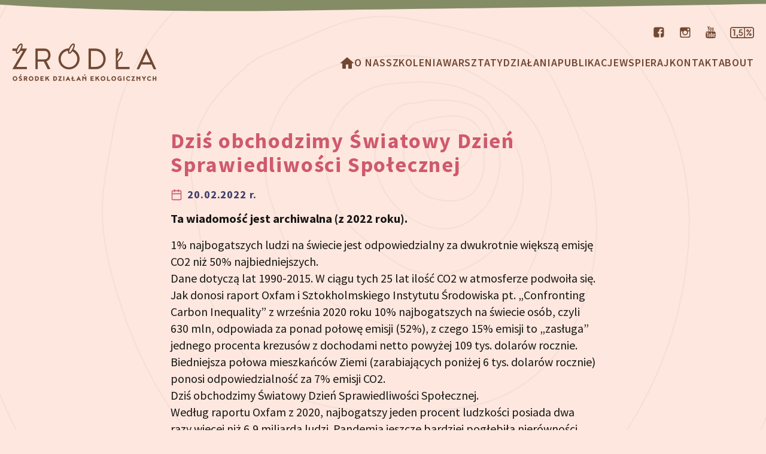

--- FILE ---
content_type: text/html; charset=UTF-8
request_url: https://www.zrodla.org/aktualnosci/dzis-obchodzimy-swiatowy-dzien-sprawiedliwosci-spolecznej/
body_size: 10162
content:
<!DOCTYPE html>
<html lang="pl" class="no-js">
  <head>
  <meta charset="UTF-8">
  <meta http-equiv="X-UA-Compatible" content="IE=edge">
  <meta name="viewport" content="width=device-width, initial-scale=1.0">
    <link rel="dns-prefetch" href="https://www.googletagmanager.com">
  <link rel="dns-prefetch" href="https://app.enzuzo.com">
  <link rel="canonical" href="https://www.zrodla.org/aktualnosci/dzis-obchodzimy-swiatowy-dzien-sprawiedliwosci-spolecznej/">
  <meta property="og:url" content="https://www.zrodla.org/aktualnosci/dzis-obchodzimy-swiatowy-dzien-sprawiedliwosci-spolecznej/">

   <meta property="og:type" content="article">
  <meta property="article:published_time" content="2022-02-20T00:00:00+01:00">
 
  <meta property="og:site_name" content="Ośrodek Działań Ekologicznych „Źródła”"> 
  <meta property="fb:app_id" content="284077806993">
  <meta property="og:logo" content="https://www.zrodla.org/assets/img/zrodla-sygnet-448.png" />
  <meta name="msvalidate.01" content="74B7420617C337A2C6D86FBA40A895D8" />
      <title>Dziś obchodzimy Światowy Dzień Sprawiedliwości Społecznej</title>
    <meta property="og:title" content="Dziś obchodzimy Światowy Dzień Sprawiedliwości Społecznej">
        <meta property="og:image" content="https://www.zrodla.org/media/pages/aktualnosci/dzis-obchodzimy-swiatowy-dzien-sprawiedliwosci-spolecznej/42ee74e459-1679760381/dzien-sprawiedliwosci-spolecznej.png"/>
    <script>document.documentElement.className = document.documentElement.className.replace("no-js","js")</script>
  <link href="https://www.zrodla.org/assets/css/styles.css?v=20250131" rel="stylesheet">  <link rel="icon" href="/favicon.ico" sizes="any">
  <link rel="icon" href="/icon.svg" type="image/svg+xml">
  <link rel="apple-touch-icon" href="/apple-touch-icon.png">
  <link rel="manifest" href="/manifest.webmanifest">

  <!-- Google Tag Manager -->
<script>(function(w,d,s,l,i){w[l]=w[l]||[];w[l].push({'gtm.start':
new Date().getTime(),event:'gtm.js'});var f=d.getElementsByTagName(s)[0],
j=d.createElement(s),dl=l!='dataLayer'?'&l='+l:'';j.async=true;j.src=
'https://www.googletagmanager.com/gtm.js?id='+i+dl;f.parentNode.insertBefore(j,f);
})(window,document,'script','dataLayer','GTM-W3XHPBS');</script>
<!-- End Google Tag Manager -->

  <script type="application/ld+json">
    {
      "@context": "https://schema.org",
      "@type": "NGO",
      "additionalType": "https://www.wikidata.org/wiki/Q79913",
      "name": "Ośrodek Działań Ekologicznych „Źródła”",
      "legalName": "Ośrodek Działań Ekologicznych „Źródła”",
      "alternateName": "ODE Źródła",      
      "logo": "https://www.zrodla.org/assets/img/zrodla-sygnet-448.png", 
      "description": "Ośrodek Działań Ekologicznych „Źródła” to organizacja pozarządowa działająca na rzecz edukacji ekologicznej i zrównoważonego rozwoju. Naszym celem jest promowanie postaw proekologicznych poprzez warsztaty, publikacje oraz projekty edukacyjne skierowane do dzieci, młodzieży i dorosłych.",
      "url": "https://www.zrodla.org/",
      "telephone": "+48-42-632-8118",
      "sameAs": [
          "https://www.facebook.com/ode.zrodla",
          "https://www.instagram.com/zrodla/",
          "https://www.youtube.com/c/ZrodlaOrg",
          "https://www.linkedin.com/company/zrodla/",
          "https://bsky.app/profile/zrodla.org"
           ],
      "image": "https://www.zrodla.org/assets/img/zielona27.jpg",
      "address": {
          "@type": "PostalAddress",
          "addressLocality": "Łódź",
          "addressCountry": "PL",
          "addressRegion": "łódzkie",
          "postalCode": "90-602",
          "streetAddress": "ul. Zielona 27"
           },
      "contactPoint": {
          "@type": "ContactPoint",
          "telephone": "+48-42-632-8118",
          "email": "office@zrodla.org"
          },
      "duns": "427383050",
      "leiCode": "259400AQA032I6OUMI65",
      "taxID": "PL7251495936",
      "foundingDate": "1997-02-27",
      "knowsAbout": ["edukacja ekologiczna", "edukacja klimatyczna", "edukacja globalna", "zmiany klimatu", "zrównoważony rozwój", "sprawiedliwa transformacja", "humanitarna ochrona zwierząt"],
      "department": [
          {
          "@type": "TravelAgency",
          "name": "Bardzo Zielone Szkoły",
          "url": "https://www.zieloneszkoly.pl",
          "telephone": "+48519326999",
          "description": "Wycieczki szkolne z prawdziwym programem ekologicznym.",
          "logo": "https://www.zieloneszkoly.pl/assets/img/bardzo-zielone-szkoly.svg",
          "email": "info@zieloneszkoly.pl",
          "areaServed": {
              "@type": "GeoShape",
              "addressCountry": "PL"
              },
          "address": {
              "@type": "PostalAddress",
              "addressLocality": "Łódź",
              "addressCountry": "PL",
              "addressRegion": "łódzkie",
              "postalCode": "90-602",
              "streetAddress": "ul. Zielona 27"
           }
          },
          {
          "@type": "Organization",
          "name": "Zakaz Polowania",
          "url": "https://www.zakazpolowania.pl",
          "email": "info@zakazpolowania.pl",
          "description": "Poradnictwo antyłowieckie i działania na rzecz ochrony dzikich zwierząt.",
          "logo": "https://www.zakazpolowania.pl/assets/img/zakaz-polowania.svg"
          },
          {
          "@type": "EducationalOrganization",
          "name": "Edukacja klimatyczna",
          "url": "https://www.klimat.edu.pl",
          "description": "Szkolenia na temat zmian klimatu, projekt „Life After Coal” w Wielkopolsce Wschodniej oraz „Łódzkie szkoły dla klimatu” w Łodzi",
          "logo": "https://www.klimat.edu.pl/assets/img/klimat.svg"          
          }
        ]
    }
    </script>

</head>  <body class="bg-bezowy font-sans text-czarny text-xl">


  <!-- Google Tag Manager (noscript) -->
  <noscript><iframe src="https://www.googletagmanager.com/ns.html?id=GTM-W3XHPBS" height="0" width="0" style="display:none;visibility:hidden"></iframe></noscript>
  <!-- End Google Tag Manager (noscript) -->
  
    <a href="#main" id="skip-link" class="sr-only focus:not-sr-only block bg-white font-bold left-0 px-4 z-50">Przeskocz do treści</a>
    <img src="/assets/img/ksztalt-zielony.svg" alt="" class="w-full border-t-8 md:border-t-4 lg:border-0 border-zielony" aria-hidden="true">
    <svg aria-hidden="true" xmlns="http://www.w3.org/2000/svg" class="hidden">
  <symbol id="icon-menu" viewBox="0 0 24 24">
    <path d="M3 13h18c0.552 0 1-0.448 1-1s-0.448-1-1-1h-18c-0.552 0-1 0.448-1 1s0.448 1 1 1zM3 7h18c0.552 0 1-0.448 1-1s-0.448-1-1-1h-18c-0.552 0-1 0.448-1 1s0.448 1 1 1zM3 19h18c0.552 0 1-0.448 1-1s-0.448-1-1-1h-18c-0.552 0-1 0.448-1 1s0.448 1 1 1z"></path>
  </symbol>
  <symbol id="icon-facebook" viewBox="0 0 14 16">
    <title>facebook</title>
    <path d="M11.143 1.143c1.42 0 2.571 1.152 2.571 2.571v8.571c0 1.42-1.152 2.571-2.571 2.571h-1.679v-5.313h1.777l0.268-2.071h-2.045v-1.321c0-0.598 0.161-1 1.027-1l1.089-0.009v-1.848c-0.188-0.027-0.839-0.080-1.589-0.080-1.58 0-2.67 0.964-2.67 2.732v1.527h-1.786v2.071h1.786v5.313h-4.75c-1.42 0-2.571-1.152-2.571-2.571v-8.571c0-1.42 1.152-2.571 2.571-2.571h8.571z"></path>
  </symbol>
  <symbol id="icon-instagram" viewBox="0 0 16 16">
	<title>instagram</title>
	<path d="M12.188 1.355h-8.54A2.693 2.693 0 00.961 4.047v8.535a2.693 2.693 0 002.687 2.691h8.54a2.693 2.693 0 002.687-2.691V4.043a2.692 2.692 0 00-2.688-2.688zm.769 1.606l.309-.004v2.36l-2.352.007-.008-2.36zM5.93 6.887a2.46 2.46 0 011.988-1.024c.816 0 1.539.407 1.984 1.024.293.402.465.894.465 1.426a2.453 2.453 0 01-2.449 2.449 2.45 2.45 0 01-2.45-2.45c0-.53.173-1.023.462-1.425zm7.59 5.695c0 .734-.598 1.332-1.332 1.332h-8.54a1.334 1.334 0 01-1.332-1.332V6.887h2.079c-.18.441-.282.922-.282 1.426a3.813 3.813 0 003.805 3.808 3.813 3.813 0 003.805-3.809c0-.503-.102-.984-.282-1.425h2.079zm0 0"/>
  </symbol>
  <symbol id="icon-youtube" viewBox="0 0 17 20">
    <title>youtube</title>
    <path d="M10.837 13.884v2.355c0 0.502-0.145 0.748-0.435 0.748-0.167 0-0.335-0.078-0.502-0.246v-3.359c0.167-0.167 0.335-0.246 0.502-0.246 0.29 0 0.435 0.257 0.435 0.748zM14.609 13.895v0.513h-1.004v-0.513c0-0.502 0.167-0.759 0.502-0.759s0.502 0.257 0.502 0.759zM3.828 11.462h1.194v-1.049h-3.482v1.049h1.172v6.35h1.116v-6.35zM7.042 17.813h0.993v-5.513h-0.993v4.219c-0.223 0.313-0.435 0.469-0.636 0.469-0.134 0-0.212-0.078-0.234-0.234-0.011-0.033-0.011-0.156-0.011-0.391v-4.063h-0.993v4.364c0 0.391 0.033 0.647 0.089 0.815 0.089 0.279 0.324 0.413 0.647 0.413 0.357 0 0.737-0.223 1.138-0.681v0.603zM11.83 16.161v-2.199c0-0.513-0.022-0.882-0.1-1.105-0.123-0.413-0.402-0.625-0.792-0.625-0.368 0-0.714 0.201-1.038 0.603v-2.422h-0.993v7.4h0.993v-0.536c0.335 0.413 0.681 0.614 1.038 0.614 0.391 0 0.67-0.212 0.792-0.614 0.078-0.234 0.1-0.603 0.1-1.116zM15.603 16.049v-0.145h-1.016c0 0.402-0.011 0.625-0.022 0.681-0.056 0.268-0.201 0.402-0.446 0.402-0.346 0-0.513-0.257-0.513-0.77v-0.971h1.998v-1.15c0-0.592-0.1-1.016-0.301-1.295-0.29-0.379-0.681-0.569-1.183-0.569-0.513 0-0.904 0.19-1.194 0.569-0.212 0.279-0.313 0.703-0.313 1.295v1.931c0 0.592 0.112 1.027 0.324 1.295 0.29 0.379 0.681 0.569 1.205 0.569s0.938-0.201 1.205-0.592c0.123-0.179 0.212-0.379 0.234-0.603 0.022-0.1 0.022-0.324 0.022-0.647zM8.817 5.859v-2.344c0-0.513-0.145-0.77-0.48-0.77-0.324 0-0.48 0.257-0.48 0.77v2.344c0 0.513 0.156 0.781 0.48 0.781 0.335 0 0.48-0.268 0.48-0.781zM16.842 14.241c0 1.283-0.011 2.656-0.29 3.906-0.212 0.882-0.926 1.529-1.786 1.618-2.054 0.234-4.129 0.234-6.194 0.234s-4.141 0-6.194-0.234c-0.859-0.089-1.585-0.737-1.786-1.618-0.29-1.25-0.29-2.623-0.29-3.906v0c0-1.295 0.011-2.656 0.29-3.906 0.212-0.882 0.926-1.529 1.797-1.629 2.042-0.223 4.118-0.223 6.183-0.223s4.141 0 6.194 0.223c0.859 0.1 1.585 0.748 1.786 1.629 0.29 1.25 0.29 2.612 0.29 3.906zM5.703 0h1.138l-1.35 4.453v3.025h-1.116v-3.025c-0.1-0.547-0.324-1.328-0.681-2.366-0.246-0.692-0.491-1.395-0.725-2.087h1.183l0.792 2.935zM9.833 3.717v1.953c0 0.592-0.1 1.038-0.313 1.317-0.279 0.379-0.67 0.569-1.183 0.569-0.502 0-0.893-0.19-1.172-0.569-0.212-0.29-0.313-0.725-0.313-1.317v-1.953c0-0.592 0.1-1.027 0.313-1.306 0.279-0.379 0.67-0.569 1.172-0.569 0.513 0 0.904 0.19 1.183 0.569 0.212 0.279 0.313 0.714 0.313 1.306zM13.571 1.908v5.569h-1.016v-0.614c-0.402 0.469-0.781 0.692-1.15 0.692-0.324 0-0.558-0.134-0.658-0.413-0.056-0.167-0.089-0.435-0.089-0.837v-4.397h1.016v4.096c0 0.234 0 0.368 0.011 0.391 0.022 0.156 0.1 0.246 0.234 0.246 0.201 0 0.413-0.156 0.636-0.48v-4.252h1.016z"></path>
  </symbol>
  <symbol id="icon-procent" viewBox="0 0 40 19">
    <title>1,5%</title>
  <g><path d="M3066 681.699c368.71 0 629.13 250.262 629.13 596.971 0 367.54-229.48 638.64-577.57 638.64-29.66 0-231.32-.66-231.32-.66l74.7 363h467.3c76.18 0 137.95 62.45 137.95 139.48 0 77-61.77 139.45-137.95 139.45h-708.21c0-3.01-197.65-894.16-197.65-894.16-13.43-69.73 27.13-138.53 94.16-159.76l24.51-9.52c65.87-13.33 125.58-3.44 161.72 38.25 63.42 73.12 155.71 118.04 270.96 118.04 195.94 0 335.2-151.2 335.2-344.11 0-190.29-136.66-344.09-342.93-344.09-139.11 0-256.88 77.22-313.56 189.94-22.99 45.73-70.67 73.35-121.42 73.35h-23.43c-102.26 0-168.32-108.21-123.78-201.27 97.63-203.922 327.01-343.551 582.19-343.551M712.313 2400.96c0-92.91 74.488-168.24 166.386-168.24h249.591V844.84c0-92.91 74.48-168.219 166.38-168.219 91.9 0 166.39 75.309 166.39 168.219v1724.34H878.699c-91.898 0-166.386-75.32-166.386-168.22" transform="matrix(.00578 0 0 -.00578 0 19)"/><path d="M6623.54 673.012c0-207.742-169-376.731-376.74-376.731H4332.49V2962.61H6246.8c207.74 0 376.74-169 376.74-376.75zM2041.56 1046.82c-81.82 0-148.14-66.308-148.14-148.121V296.281H673.008c-207.746 0-376.75 168.989-376.75 376.731V2585.86c0 207.75 169.004 376.75 376.75 376.75H4055.48V296.281H2189.69v602.418c0 81.813-66.32 148.121-148.13 148.121zM6246.8 3258.87H673.008C301.93 3258.87 0 2956.95 0 2585.86V673.012C0 301.93 301.93.012 673.008.012H6246.8c371.1 0 673 301.918 673 673V2585.86c0 371.09-301.9 673.01-673 673.01" transform="matrix(.00578 0 0 -.00578 0 19)"/><path d="M5835.15 681.699c-202.6 0-367.43 167.742-367.43 373.871 0 206.18 164.83 373.94 367.43 373.94s367.43-167.76 367.43-373.94c0-206.129-164.83-373.871-367.43-373.871m0 483.251c-59.24 0-107.46-49.07-107.46-109.38 0-60.289 48.22-109.351 107.46-109.351 59.24 0 107.44 49.062 107.44 109.351 0 60.31-48.2 109.38-107.44 109.38M5073.9 1824.22c-202.61 0-367.43 167.74-367.43 373.9 0 206.18 164.82 373.91 367.43 373.91 202.59 0 367.42-167.73 367.42-373.91 0-206.16-164.83-373.9-367.42-373.9m0 483.25c-59.24 0-107.47-49.06-107.47-109.35 0-60.3 48.23-109.34 107.47-109.34 59.23 0 107.43 49.04 107.43 109.34 0 60.29-48.2 109.35-107.43 109.35M4877.97 723.988c-28.36 0-55.35 9.211-78.09 26.602-57.26 43.879-68.78 126.98-25.67 185.262L5914.35 2477c43.14 58.29 124.81 69.99 182.05 26.12 27.73-21.25 45.67-52.23 50.53-87.21 4.84-34.99-4-69.8-24.88-98.02L4981.9 776.738c-24.81-33.519-62.69-52.75-103.93-52.75" transform="matrix(.00578 0 0 -.00578 0 19)"/></g>
  </symbol>
  <symbol id="icon-kalendarz" viewBox="0 0 24 24">
    <path d="M7 2v1h-2c-0.828 0-1.58 0.337-2.121 0.879s-0.879 1.293-0.879 2.121v14c0 0.828 0.337 1.58 0.879 2.121s1.293 0.879 2.121 0.879h14c0.828 0 1.58-0.337 2.121-0.879s0.879-1.293 0.879-2.121v-14c0-0.828-0.337-1.58-0.879-2.121s-1.293-0.879-2.121-0.879h-2v-1c0-0.552-0.448-1-1-1s-1 0.448-1 1v1h-6v-1c0-0.552-0.448-1-1-1s-1 0.448-1 1zM20 9h-16v-3c0-0.276 0.111-0.525 0.293-0.707s0.431-0.293 0.707-0.293h2v1c0 0.552 0.448 1 1 1s1-0.448 1-1v-1h6v1c0 0.552 0.448 1 1 1s1-0.448 1-1v-1h2c0.276 0 0.525 0.111 0.707 0.293s0.293 0.431 0.293 0.707zM4 11h16v9c0 0.276-0.111 0.525-0.293 0.707s-0.431 0.293-0.707 0.293h-14c-0.276 0-0.525-0.111-0.707-0.293s-0.293-0.431-0.293-0.707z"></path>
  </symbol>
  <symbol id="icon-lewa" viewBox="0 0 24 24">
    <path d="M12.707 18.293l-5.293-5.293h11.586c0.552 0 1-0.448 1-1s-0.448-1-1-1h-11.586l5.293-5.293c0.391-0.391 0.391-1.024 0-1.414s-1.024-0.391-1.414 0l-7 7c-0.096 0.096-0.168 0.206-0.217 0.324-0.051 0.122-0.076 0.253-0.076 0.383 0 0.256 0.098 0.512 0.293 0.707l7 7c0.391 0.391 1.024 0.391 1.414 0s0.391-1.024 0-1.414z"></path>
  </symbol>
  <symbol id="icon-prawa" viewBox="0 0 24 24">
    <path d="M11.293 5.707l5.293 5.293h-11.586c-0.552 0-1 0.448-1 1s0.448 1 1 1h11.586l-5.293 5.293c-0.391 0.391-0.391 1.024 0 1.414s1.024 0.391 1.414 0l7-7c0.092-0.092 0.166-0.202 0.217-0.324 0.101-0.245 0.101-0.521 0-0.766-0.049-0.118-0.121-0.228-0.217-0.324l-7-7c-0.391-0.391-1.024-0.391-1.414 0s-0.391 1.024 0 1.414z"></path>
  </symbol>
  <symbol id="icon-dol" viewBox="0 0 24 24">
    <path d="M23 12c0-3.037-1.232-5.789-3.222-7.778s-4.741-3.222-7.778-3.222-5.789 1.232-7.778 3.222-3.222 4.741-3.222 7.778 1.232 5.789 3.222 7.778 4.741 3.222 7.778 3.222 5.789-1.232 7.778-3.222 3.222-4.741 3.222-7.778zM21 12c0 2.486-1.006 4.734-2.636 6.364s-3.878 2.636-6.364 2.636-4.734-1.006-6.364-2.636-2.636-3.878-2.636-6.364 1.006-4.734 2.636-6.364 3.878-2.636 6.364-2.636 4.734 1.006 6.364 2.636 2.636 3.878 2.636 6.364zM11 8v5.586l-2.293-2.293c-0.391-0.391-1.024-0.391-1.414 0s-0.391 1.024 0 1.414l4 4c0.092 0.092 0.202 0.166 0.324 0.217 0.245 0.101 0.521 0.101 0.766 0 0.118-0.049 0.228-0.121 0.324-0.217l4-4c0.391-0.391 0.391-1.024 0-1.414s-1.024-0.391-1.414 0l-2.293 2.293v-5.586c0-0.552-0.448-1-1-1s-1 0.448-1 1z"></path>
  </symbol>
  <symbol id="icon-homepage" viewBox="0 0 24 24">
  <path d="M 12 2 A 1 1 0 0 0 11.289062 2.296875 L 1.203125 11.097656 A 0.5 0.5 0 0 0 1 11.5 A 0.5 0.5 0 0 0 1.5 12 L 4 12 L 4 20 C 4 20.552 4.448 21 5 21 L 9 21 C 9.552 21 10 20.552 10 20 L 10 14 L 14 14 L 14 20 C 14 20.552 14.448 21 15 21 L 19 21 C 19.552 21 20 20.552 20 20 L 20 12 L 22.5 12 A 0.5 0.5 0 0 0 23 11.5 A 0.5 0.5 0 0 0 22.796875 11.097656 L 12.716797 2.3027344 A 1 1 0 0 0 12.710938 2.296875 A 1 1 0 0 0 12 2 z"></path>
  </symbol>
  <symbol id="icon-linkedin" viewBox="0 0 16 16"><title>linkedin</title>
  <path d="M14.72 0.16H1.2764999999999997C0.6605 0.16 0.16 0.6675 0.16 1.2905v13.419c0 0.6229999999999999 0.5005 1.1304999999999998 1.1165 1.1304999999999998H14.72c0.616 0 1.1199999999999999 -0.5075 1.1199999999999999 -1.1304999999999998V1.2905c0 -0.6229999999999999 -0.504 -1.1304999999999998 -1.1199999999999999 -1.1304999999999998ZM4.899 13.6H2.5749999999999997V6.117h2.3275V13.6Zm-1.162 -8.504999999999999c-0.7454999999999999 0 -1.3475 -0.6055 -1.3475 -1.3475s0.602 -1.3475 1.3475 -1.3475c0.742 0 1.3475 0.6055 1.3475 1.3475 0 0.7454999999999999 -0.602 1.3475 -1.3475 1.3475ZM13.610499999999998 13.6h-2.324V9.959999999999999c0 -0.8679999999999999 -0.017499999999999998 -1.9845 -1.2075 -1.9845 -1.211 0 -1.3964999999999999 0.945 -1.3964999999999999 1.9215V13.6h-2.324V6.117h2.2295v1.022h0.0315c0.31149999999999994 -0.588 1.071 -1.2075 2.2015 -1.2075 2.352 0 2.7895 1.5505 2.7895 3.5664999999999996V13.6Z"></path>
  </symbol>
  <symbol id="icon-bluesky" viewBox="0 0 16 16"><title>bluesky</title>
  <path d="M8 7.2c-0.7246666666666666 -1.409333333333333 -2.6973333333333334 -4.035333333333333 -4.532 -5.33C1.7106666666666666 0.6293333333333333 1.0406666666666666 0.844 0.6013333333333333 1.0433333333333332 0.09266666666666667 1.2719999999999998 0 2.0533333333333332 0 2.5119999999999996c0 0.45999999999999996 0.252 3.7666666666666666 0.416 4.319333333333333 0.5433333333333332 1.824 2.4753333333333334 2.44 4.255333333333333 2.2426666666666666 0.09066666666666667 -0.013333333333333332 0.18333333333333335 -0.026 0.2766666666666666 -0.03733333333333333 -0.092 0.014666666666666665 -0.184 0.026666666666666665 -0.2766666666666666 0.03733333333333333 -2.6079999999999997 0.3866666666666666 -4.924666666666666 1.3366666666666664 -1.8866666666666667 4.718666666666667 3.3419999999999996 3.46 4.58 -0.742 5.215333333333334 -2.872 0.6353333333333333 2.13 1.3666666666666665 6.180666666666667 5.155333333333333 2.872 2.844666666666667 -2.872 0.7813333333333332 -4.332 -1.8266666666666667 -4.718666666666667a5.827333333333333 5.827333333333333 0 0 1 -0.2766666666666666 -0.03733333333333333c0.09333333333333334 0.011333333333333334 0.186 0.023999999999999997 0.2766666666666666 0.03733333333333333 1.7799999999999998 0.19799999999999998 3.7119999999999997 -0.41866666666666663 4.255333333333333 -2.2426666666666666 0.16399999999999998 -0.5519999999999999 0.416 -3.86 0.416 -4.318666666666666 0 -0.45999999999999996 -0.09266666666666667 -1.2406666666666666 -0.6013333333333333 -1.4706666666666666 -0.43933333333333335 -0.19866666666666666 -1.1093333333333333 -0.41333333333333333 -2.8666666666666663 0.8266666666666667C10.697333333333333 3.1653333333333333 8.724666666666666 5.791333333333332 8 7.2Z" />
  </symbol>
  <symbol id="icon-mastodon" viewBox="0 0 16 16"><title>mastodon</title>
  <path d="M15.313257142857143 5.308117857142856c0 -3.401453571428571 -2.229492857142857 -4.398796428571429 -2.229492857142857 -4.398796428571429 -2.1878499999999996 -1.0043392857142857 -7.998321428571428 -0.9938392857142857 -10.165171428571428 0 0 0 -2.2298428571428572 0.9973428571428571 -2.2298428571428572 4.398796428571429 0 4.048853571428571 -0.23096428571428568 9.077546428571429 3.6964571428571427 10.116882142857142 1.4176214285714284 0.37443928571428564 2.6357785714285713 0.45492499999999997 3.6159714285714286 0.3989357142857142 1.7780642857142857 -0.09798571428571427 2.7757535714285715 -0.6334 2.7757535714285715 -0.6334l-0.05948928571428571 -1.291292857142857s-1.2706464285714285 0.3989357142857142 -2.698767857142857 0.3534428571428571c-1.4141214285714285 -0.04899285714285714 -2.904535714285714 -0.153975 -3.1365464285714286 -1.8896964285714284 -0.021510714285714282 -0.16123928571428572 -0.032035714285714285 -0.32375357142857136 -0.03149642857142857 -0.48642142857142856 2.9965714285714284 0.7313821428571428 5.551860714285714 0.3184464285714285 6.255249999999999 0.23446071428571427 1.963885714285714 -0.23446071428571427 3.674410714285714 -1.445267857142857 3.892425 -2.5510892857142853 0.34294642857142854 -1.7427214285714285 0.31495 -4.251821428571429 0.31495 -4.251821428571429Zm-2.628778571428571 4.3812999999999995h-1.6317892857142857V5.693057142857143c0 -1.7392214285714285 -2.239642857142857 -1.805710714285714 -2.239642857142857 0.24146071428571428v2.18715h-1.6212892857142855v-2.1875c0 -2.047171428571428 -2.239642857142857 -1.9806821428571428 -2.239642857142857 -0.24146071428571428v3.9963607142857143h-1.635285714285714c0 -4.272817857142857 -0.18197142857142856 -5.1756714285714285 0.6442464285714286 -6.124021428571428 0.9063535714285714 -1.0113357142857142 2.7932535714285716 -1.0778249999999998 3.6334678571428567 0.21346785714285713l0.40593571428571423 0.6823892857142857 0.40593571428571423 -0.6823892857142857c0.8437142857142856 -1.2982928571428571 2.733760714285714 -1.2178071428571426 3.6334678571428567 -0.21346785714285713 0.8297178571428571 0.9553499999999999 0.6438964285714285 1.8547035714285713 0.6438964285714285 6.124021428571428Z"></path>
  </symbol>
  
</svg>      <header class="mt-5 mb-20">
  <ul class="hidden lg:flex text-brazowy text-base font-bold kontener !max-w-screen-2xl justify-end mb-2 lg:mb-4 xl:mb-2">
    <li class="ml-6"><a href="https://www.facebook.com/ode.zrodla" target="_blank" aria-label="Profil organizacji na Facebooku"><svg class="inline fill-current" width="20" height="20"><use xlink:href="#icon-facebook" /></svg></a></li>
    <li class="ml-6"><a href="https://www.instagram.com/zrodla/" target="_blank" aria-label="Profil organizacji na Instagramie"><svg class="inline fill-current" width="20" height="20"><use xlink:href="#icon-instagram" /></svg></a></li>
    <li class="ml-6"><a href="https://www.youtube.com/c/ZrodlaOrg" target="_blank" aria-label="Kanał organizacji na YouTube"><svg class="inline fill-current" width="17" height="20"><use xlink:href="#icon-youtube" /></svg></a></li>
    <li class="ml-6"><a href="https://opp.zrodla.org/" target="_blank" aria-label="Strona dotycząca przekazania 1,5% podatku"><svg class="inline fill-current" width="40" height="19"><use xlink:href="#icon-procent" /></svg></a></li>
  </ul>
  <div class="kontener !max-w-screen-2xl lg:flex justify-between items-center gap-x-6">
    <a href="/" class="shrink-0 absolute no-js:static lg:static">
      <img src="/assets/img/zrodla-ode-logo.svg" alt="Źródła – logo" class="h-14 sm:h-16">
    </a>
    <nav id="navigation" class="flex flex-col gap-y-8">
  <button aria-expanded="false" aria-controls="menu-list" class="no-js:hidden lg:hidden self-end mt-3 lg:mt-0"><svg class="inline fill-current -mt-1 mr-1" width="36" height="36" aria-hidden="true"><use xlink:href="#icon-menu" /></svg>Menu</button>
  <ul id="menu-list" class="hidden no-js:flex lg:flex flex-wrap gap-x-6 gap-y-2 justify-center mt-7 lg:mt-0">
    <li><a class="menu-item" href="/" aria-label="Homepage"><svg class="inline text-brazowy fill-current" width="24" height="24"><use xlink:href="#icon-homepage" /></svg></a></li>
        <li><a class="menu-item" href="https://www.zrodla.org/stowarzyszenie/">O nas</a></li>
        <li><a class="menu-item" href="https://www.zrodla.org/szkolenia/">Szkolenia</a></li>
        <li><a class="menu-item" href="https://www.zrodla.org/warsztaty/">Warsztaty</a></li>
        <li><a class="menu-item" href="https://www.zrodla.org/dzialania/">Działania</a></li>
        <li><a class="menu-item" href="https://www.zrodla.org/wydawnictwa/">Publikacje</a></li>
        <li><a class="menu-item" href="https://www.zrodla.org/wspieraj/">Wspieraj</a></li>
        <li><a class="menu-item" href="https://www.zrodla.org/kontakt/">Kontakt</a></li>
        <li><a class="menu-item" href="https://www.zrodla.org/english/">about</a></li>
      </ul>
</nav>
  </div>
</header>    <main id="main" class="mb-24">
      
<div class="kontener aktualnosc max-w-prose">
  <h1 class="text-left normal-case">Dziś obchodzimy Światowy Dzień Sprawiedliwości Społecznej</h1>
  <time datetime="2022-02-20T00:00:00+01:00" class="block text-niebieski text-base sm:text-lg font-bold tracking-wider mb-3">
    <svg class="inline fill-czerwony -mt-1 mr-2" width="20" height="20" aria-hidden="true"><use xlink:href="#icon-kalendarz" /></svg>20.02.2022 r.
  </time>

    <p><strong>Ta wiadomość jest archiwalna (z 2022 roku).</strong></p>
  
      <p>1% najbogatszych ludzi na świecie jest odpowiedzialny za dwukrotnie większą emisję CO2 niż 50% najbiedniejszych.<br />
Dane dotyczą lat 1990-2015. W ciągu tych 25 lat ilość CO2 w atmosferze podwoiła się. Jak donosi raport Oxfam i Sztokholmskiego Instytutu Środowiska pt. „Confronting Carbon Inequality” z września 2020 roku 10% najbogatszych na świecie osób, czyli 630 mln, odpowiada za ponad połowę emisji (52%), z czego 15% emisji to „zasługa” jednego procenta krezusów z dochodami netto powyżej 109 tys. dolarów rocznie. Biedniejsza połowa mieszkańców Ziemi (zarabiających poniżej 6 tys. dolarów rocznie) ponosi odpowiedzialność za 7% emisji CO2.<br />
Dziś obchodzimy Światowy Dzień Sprawiedliwości Społecznej.<br />
Według raportu Oxfam z 2020, najbogatszy jeden procent ludzkości posiada dwa razy więcej niż 6,9 miliarda ludzi. Pandemia jeszcze bardziej pogłębiła nierówności, najbogatsi powiększyli swoje majątki, podczas gdy kolejne miliony pogrążały się w ubóstwie.</p>        <img src="https://www.zrodla.org/media/pages/aktualnosci/dzis-obchodzimy-swiatowy-dzien-sprawiedliwosci-spolecznej/42ee74e459-1679760381/dzien-sprawiedliwosci-spolecznej.webp" alt="" loading="lazy">
  </div>    </main>
    <img src="/assets/img/ksztalt-niebieski.svg" alt="" class="w-full" aria-hidden="true">
<footer class="text-base md:text-lg">
  <div class="bg-niebieski text-white pt-6 pb-8">
    <div class="kontener flex flex-col sm:flex-row flex-wrap md:justify-center gap-x-8 gap-y-4 xl:transform xl:-translate-y-4">
      <div>
        <p><strong>Ośrodek Działań Ekologicznych „Źródła”</strong><br>
        Łódź 90-602, ul. Zielona 27<br>
        e-mail: <A HREF="mailto:office@zrodla.org">office@zrodla.org</A></p>
        <p class="mt-4"><b>Numer konta:</b><br>
        71 1140 1108 0000 5035 1300 1001</p>
        <br>
        <ul>
          <li>KRS 0000118574</li>
          <li>REGON 471564315</li>
          <li>NIP 725-14-95-936</li>
        </ul>
        
      </div>
      <div>
        <p><b>Godziny otwarcia:</b><br>
        poniedziałek – piątek<br>
        10:00 – 16:00</p>
        <p class="mt-4"><b>Zadzwoń do nas</b></p>
        <ul>
          <li><a href="tel:+48426328118">42 632 81 18</a></li>
          <li><a href="tel:+48507575535">507 575 535</a></li>
        </ul>
        <ul class="mt-4">
          <li><a href="/rodo/">Polityka prywatności</a><br>&nbsp;</li>
          <li><a href="/wspieraj/">Wspieraj nas</a></li>
        </ul>
      </div>
      <div>
        <p><b>Nasze inne strony:</b></p>
        <ul>
          <li><a href="https://www.ekokalendarz.pl" target="_blank" aria-label="Strona ekokalendarz.pl z kalendarzem dni i świąt ekologicznych">ekokalendarz.pl</a></li>
          <li><a href="https://www.globalna.edu.pl" target="_blank" aria-label="Strona globalna.edu.pl na temat edukacji globalnej">globalna.edu.pl</a></li>
          <li><a href="https://www.zieloneszkoly.pl" target="_blank" aria-label="Strona zieloneszkoly.pl z ofertą zielonych szkół">zieloneszkoly.pl</a></li>
          <li><a href="https://www.klimat.edu.pl" target="_blank" aria-label="Strona klimat.edu.pl dotycząca zmian klimatu">klimat.edu.pl</a></li>
          <li><a href="https://www.woda.edu.pl" target="_blank" aria-label="Strona woda.edu.pl dotycząca oszczędzania wody">woda.edu.pl</a></li>
          <li><a href="https://www.eko.edu.pl" target="_blank" aria-label="Strona eko.edu.pl poświęcona edukacji przyrodniczej w terenie">eko.edu.pl</a></li>
          <li><a href="https://dzienpustejklasy.pl" target="_blank" aria-label="Strona dzienpustejklasy.pl akcji Dzień Pustej Klasy">dzienpustejklasy.pl</a></li>
          <li><a href="https://zakazpolowania.pl" target="_blank" aria-label="Strona zakazpolowania.pl z poradnictwem antyłowieckim">zakazpolowania.pl</a></li>
        </ul>

        <ul class="flex mt-2">
          <li><a href="https://www.facebook.com/ode.zrodla" target="_blank" aria-label="Profil organizacji na Facebooku"><svg class="inline fill-current" width="20" height="20"><use xlink:href="#icon-facebook" /></svg></a></li>
          <!-- <li class="ml-6"><a href="https://www.youtube.com/c/ZrodlaOrg" target="_blank" aria-label="Kanał organizacji na YouTube"><svg class="inline fill-current" width="17" height="20"><use xlink:href="#icon-youtube" /></svg></a></li> -->
          <li class="ml-6"><a href="https://www.instagram.com/zrodla/" target="_blank" aria-label="Profil organizacji na Instagramie"><svg class="inline fill-current" width="20" height="20"><use xlink:href="#icon-instagram" /></svg></a></li>          
          <li class="ml-6"><a href="https://bsky.app/profile/zrodla.org" target="_blank" aria-label="Profil organizacji na BlueSky"><svg class="inline fill-current" width="20" height="20"><use xlink:href="#icon-bluesky" /></svg></a></li>          
          <li class="ml-6"><a rel="me" href="https://earthstream.social/@zrodla" target="_blank" aria-label="Profil organizacji na Mastodon"><svg class="inline fill-current" width="20" height="20"><use xlink:href="#icon-mastodon" /></svg></a></li>          
        </ul>
      </div>
    </div>
  </div>
  <img src="/assets/img/ksztalt-szary-na-niebieskim.svg" alt="" class="w-full" aria-hidden="true">
  <div class="bg-szary pt-4 md:pt-0 pb-4">
    <div class="kontener max-w-3xl mx-auto xl:transform xl:-translate-y-6">
      <p class="text-center">Strona przygotowana w&nbsp;ramach projektu „Łódzki Ośrodek Wsparcia Ekonomii Społecznej”</p>
      <img src="https://www.zrodla.org/assets/img/feprreg-rrp-wl-ueefs.svg" alt="obowiązkowe logotypy: Fundusze Europejskie i inne">
      <p class="text-center">Strona działa dzięki uprzejmości <a href="https://getkirby.com/" target="_blank" class="underline decoration-czerwony">Kirby CMS</a>&nbsp;♥&nbsp;<a href="https://www.pitax.pl/pit-online/" target="_blank" class="underline decoration-czerwony">PIT Online z PITax.pl</a> dostępny jest dzięki współpracy z <a href="https://iwop.pl/serwis-podatkowy" target="_blank" class="underline decoration-czerwony">IWOP</a>&nbsp;♥&nbsp;polecamy <a href="https://fakturownia.pl" target="_blank" class="underline decoration-czerwony">Fakturownia.pl</a> - prosty program do fakturowania online</p>
    </div>
  </div>
</footer>        <script src="https://www.zrodla.org/assets/js/scripts.js?v=20250130"></script>    
    
   
    
  </body>
</html>

--- FILE ---
content_type: image/svg+xml
request_url: https://www.zrodla.org/assets/img/ksztalt-szary-na-niebieskim.svg
body_size: 1064
content:
<svg width="1280" height="90" viewBox="0 0 1280 90" fill="none" xmlns="http://www.w3.org/2000/svg">
<g clip-path="url(#clip0_102_2)">
<path fill-rule="evenodd" clip-rule="evenodd" d="M1536.71 1037.96C1536.71 1037.96 2164.25 938.386 2200.06 587.545C2235.86 236.703 1824.63 44.0049 1701.72 -14.7814C1576.71 -72.7526 1375.91 -137.639 1082.25 -148.58C790.654 -159.432 566.96 -170.959 351.124 -173.991C137.38 -177.838 13.8493 -175.05 -237.572 -69.1068C-488.993 36.8359 -546.571 131.267 -600.762 195.045C-654.953 258.822 -697.678 390.134 -617.591 487.826C-574.625 540.423 -561.51 569.981 -545.636 583.354C-529.762 596.726 -443.998 658.428 -285.141 789.436C-190.55 864.248 -60.3476 929.886 95.6259 981.388C251.599 1032.89 429.262 1068.91 615.183 1086.72C1061.43 1135.99 1408.36 1056.84 1536.71 1037.96Z" fill="#596F96"/>
<path fill-rule="evenodd" clip-rule="evenodd" d="M634.754 872.869C634.754 872.869 761.763 884.726 843.803 890.1C925.882 894.571 1141.68 898.507 1362.2 841.047C1450.58 817.319 1525.41 785.324 1581.94 747.084C1638.47 708.843 1675.49 665.187 1690.66 618.871C1726.88 542.536 1757.47 501.287 1670.5 372.496C1606.36 275.12 1492.7 183.942 1338.58 106.239C1271.77 81.5963 1209.19 54.4191 965.593 27.5339C722.037 -0.255558 506.122 -1.47924 394.713 6.36507C283.303 14.2094 95.5409 27.7969 -54.1855 112.791C-190.115 198.527 -266.486 301.204 -274.807 409.405C-276.131 487.255 -244.961 574.67 -86.6649 671.229C93.7102 774.928 351.937 847.104 634.754 872.869V872.869Z" fill="#BEBAC8"/>
</g>
<defs>
<clipPath id="clip0_102_2">
<rect width="2876.86" height="1267.07" fill="white" transform="translate(2179.15 1163.7) rotate(-177.513)"/>
</clipPath>
</defs>
</svg>


--- FILE ---
content_type: image/svg+xml
request_url: https://www.zrodla.org/assets/img/ksztalt-niebieski.svg
body_size: 387
content:
<svg width="1280" height="50" viewBox="0 0 1280 50" fill="none" xmlns="http://www.w3.org/2000/svg">
<g clip-path="url(#clip0_102_2)">
<path fill-rule="evenodd" clip-rule="evenodd" d="M1536.71 1213.96C1536.71 1213.96 2164.25 1114.39 2200.06 763.545C2235.86 412.703 1824.63 220.005 1701.72 161.219C1576.71 103.247 1375.91 38.3606 1082.25 27.4196C790.654 16.5677 566.96 5.04125 351.124 2.00918C137.38 -1.83794 13.8493 0.950441 -237.572 106.893C-488.993 212.836 -546.571 307.267 -600.762 371.045C-654.953 434.822 -697.678 566.134 -617.591 663.826C-574.625 716.423 -561.51 745.981 -545.636 759.354C-529.762 772.726 -443.998 834.428 -285.141 965.436C-190.55 1040.25 -60.3476 1105.89 95.6259 1157.39C251.599 1208.89 429.262 1244.91 615.183 1262.72C1061.43 1311.99 1408.36 1232.84 1536.71 1213.96Z" fill="#596F96"/>
</g>
<defs>
<clipPath id="clip0_102_2">
<rect width="2876.86" height="1267.07" fill="white" transform="translate(2179.15 1339.7) rotate(-177.513)"/>
</clipPath>
</defs>
</svg>


--- FILE ---
content_type: text/javascript
request_url: https://www.zrodla.org/assets/js/scripts.js?v=20250130
body_size: -395
content:
const navButton = document.querySelector('nav button');

navButton.addEventListener('click', function() {
  let expanded = this.getAttribute('aria-expanded') === 'true';
  this.setAttribute('aria-expanded', !expanded);
  let menu = this.nextElementSibling;
  menu.classList.toggle('hidden');
  menu.classList.toggle('flex');
});

